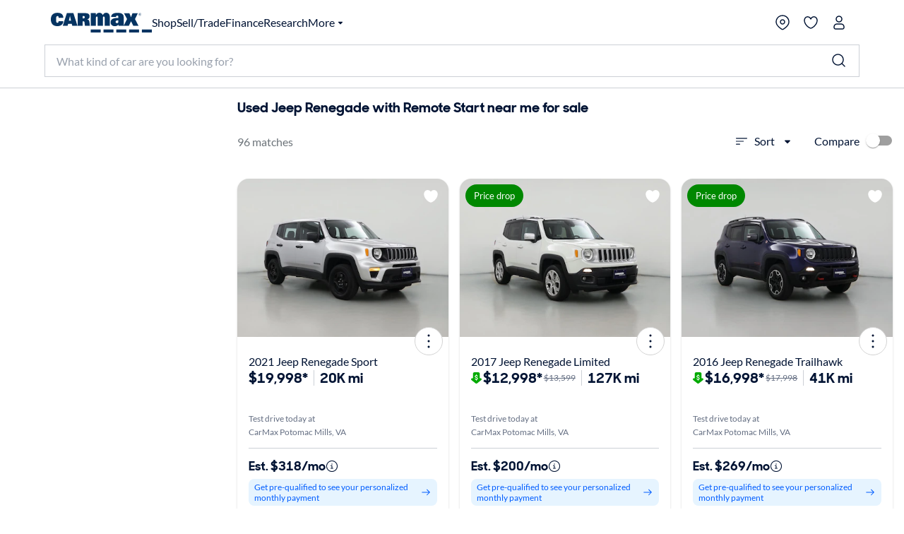

--- FILE ---
content_type: image/svg+xml
request_url: https://www.carmax.com/cars/dist/svg/1f266c8f408486d0465fbd0af002c447.svg
body_size: 3578
content:
<?xml version="1.0" encoding="UTF-8"?>
<svg width="64px" height="64px" viewBox="0 0 64 64" version="1.1" xmlns="http://www.w3.org/2000/svg" xmlns:xlink="http://www.w3.org/1999/xlink">
    <title>car-bulb-2color</title>
    <g id="YMM-r5-(with-article-content)" stroke="none" stroke-width="1" fill="none" fill-rule="evenodd">
        <g id="Desktop-Yellow-Screen-1-Copy" transform="translate(-503.000000, -1437.000000)" fill-rule="nonzero">
            <g id="overwhelmed-bulb" transform="translate(234.000000, 1420.000000)">
                <g id="Group" transform="translate(269.000000, 17.000000)">
                    <path d="M45.480003,5.8 C40.8824147,5.98000262 36.7741573,8.72314769 34.8457566,12.9006458 C32.917356,17.078144 33.4946182,21.9842006 36.340003,25.6 C37.5308344,27.0927883 38.1889844,28.9405356 38.210003,30.85 L38.210003,31.15 C38.2078034,32.5321661 38.9802704,33.7990121 40.210003,34.43 L40.210003,36.73 C40.210003,39.844886 42.7351171,42.37 45.850003,42.37 L46.050003,42.37 C49.1570834,42.3644959 51.6744989,39.8470804 51.680003,36.74 L51.680003,34.44 C52.911366,33.8107684 53.6845106,32.5428112 53.680003,31.16 C53.6649093,29.1498361 54.3232271,27.1924848 55.550003,25.6 C58.4984945,21.8523077 59.0020578,16.7334084 56.8403654,12.4830102 C54.6786729,8.23261191 50.2452967,5.62457025 45.480003,5.8 Z" id="lightbulb-and-flare-path" fill="#FFD900"></path>
                    <polygon id="lightbulb-and-flare-path" fill="#FFFFFF" points="49.680003 36.73 42.230003 35.35 42.230003 34.83 49.690003 34.83"></polygon>
                    <path d="M46.060003,40.37 L45.860003,40.37 C44.1038882,40.3627829 42.6047711,39.099482 42.300003,37.37 L49.130003,38.63 C48.4777894,39.7032783 47.315886,40.3618163 46.060003,40.37 L46.060003,40.37 Z" id="lightbulb-and-flare-path" fill="#FFFFFF"></path>
                    <path d="M54.060003,24.37 C52.5545012,26.3156966 51.7446933,28.7099112 51.760003,31.17 C51.7545035,32.0884079 51.0084274,32.83 50.090003,32.83 L41.860003,32.83 C41.4180056,32.83 40.9942555,32.6537436 40.6826561,32.3402671 C40.3710566,32.0267905 40.1973404,31.6019895 40.200003,31.16 L40.200003,30.86 C40.1829665,28.4968868 39.373024,26.2079187 37.900003,24.36 C35.5211204,21.3330895 35.0409956,17.2276821 36.6572458,13.7335434 C38.2734959,10.2394048 41.7129722,7.94704953 45.560003,7.8 L46.000003,7.8 C49.9084523,7.82650865 53.4616364,10.0734908 55.1609889,13.5932748 C56.8603415,17.1130588 56.410041,21.2929242 54.000003,24.37 L54.060003,24.37 Z" id="lightbulb-and-flare-path" fill="#FFFFFF"></path>
                    <path d="M64.000003,8 C64.000003,8.55228475 63.5522878,9 63.000003,9 L59.200003,9 C58.6477183,9 58.200003,8.55228475 58.200003,8 C58.200003,7.44771525 58.6477183,7 59.200003,7 L63.000003,7 C63.5522878,7 64.000003,7.44771525 64.000003,8 Z" id="lightbulb-and-flare-path" fill="#FFD900"></path>
                    <path d="M55.000003,4.8 L55.000003,1 C55.000003,0.44771525 55.4477183,0 56.000003,0 C56.5522878,0 57.000003,0.44771525 57.000003,1 L57.000003,4.8 C57.000003,5.35228475 56.5522878,5.8 56.000003,5.8 C55.4477183,5.8 55.000003,5.35228475 55.000003,4.8 Z" id="lightbulb-and-flare-path" fill="#FFD900"></path>
                    <path d="M58.200003,5.8 C58.0106904,5.6122334 57.9042047,5.35663754 57.9042047,5.09 C57.9042047,4.82336246 58.0106904,4.5677666 58.200003,4.38 L60.140003,2.43 C60.3936616,2.17634141 60.763377,2.07727645 61.1098811,2.17012192 C61.4563852,2.2629674 61.7270356,2.53361788 61.8198811,2.88012194 C61.9127266,3.22662601 61.8136616,3.59634144 61.560003,3.85 L59.560003,5.79 C59.3753726,5.97841426 59.1237723,6.08624295 58.860003,6.09 C58.6004711,6.09425925 58.3494519,5.99743754 58.160003,5.82 L58.200003,5.8 Z" id="lightbulb-and-flare-path" fill="#FFD900"></path>
                    <path d="M46.630003,11.15 C46.630003,11.7022847 46.1822878,12.15 45.630003,12.15 C42.2721108,12.2934939 39.5872081,14.9914513 39.460003,18.35 C39.460003,18.9022847 39.0122878,19.35 38.460003,19.35 C37.9077183,19.35 37.460003,18.9022847 37.460003,18.35 C37.6329005,13.945042 41.1557143,10.4091807 45.560003,10.22 C45.8253728,10.2007707 46.0874651,10.2880874 46.28828,10.4626275 C46.489095,10.6371676 46.6120742,10.8845392 46.630003,11.15 Z" id="lightbulb-and-flare-path" fill="#FFD900"></path>
                    <path d="M10.300003,43.4 C8.19232145,43.4101164 6.47402251,45.0929865 6.42000304,47.2 C6.44068016,48.2049552 6.83250693,49.1667118 7.52000304,49.9 C8.22041781,50.698391 9.22796934,51.160337 10.290003,51.17 C11.3140908,51.1611159 12.2912384,50.7392478 13.000003,50 C13.6989251,49.2821884 14.093095,48.3218472 14.100003,47.32 C14.0486255,45.2069898 12.3621745,43.4986368 10.250003,43.42 L10.300003,43.4 Z" id="car-happy-cropped-path" fill="#053361"></path>
                    <path d="M12.150003,47.28 C12.137744,47.7692866 11.9371422,48.2349694 11.590003,48.58 C11.2582773,48.9511544 10.7876596,49.1683625 10.290003,49.18 C9.78771274,49.1607279 9.31636239,48.9323043 8.99000304,48.55 C8.63820002,48.1819641 8.43208223,47.6986534 8.41000304,47.19 C8.47197608,46.1957296 9.28409263,45.4140132 10.280003,45.39 C11.2810674,45.4636331 12.0724813,46.2678808 12.130003,47.27 L12.150003,47.28 Z" id="car-happy-cropped-path" fill="#FFFFFF"></path>
                    <path d="M33.850003,47.28 C33.8598253,48.3028061 34.273129,49.2803592 35.000003,50 C35.7132616,50.7602791 36.7075407,51.1941463 37.750003,51.2 C38.8069761,51.1900414 39.810093,50.7320967 40.510003,49.94 C41.2047971,49.2097408 41.6038914,48.2476386 41.630003,47.24 C41.5761153,45.1368414 39.8637948,43.4554932 37.760003,43.44 C35.6507006,43.4910841 33.9437814,45.171743 33.860003,47.28 L33.850003,47.28 Z" id="car-happy-cropped-path" fill="#053361"></path>
                    <path d="M37.710003,45.38 C38.7097877,45.3988888 39.5276838,46.1819807 39.590003,47.18 C39.5703267,47.6921428 39.3640381,48.1794105 39.010003,48.55 C38.6818398,48.9285823 38.2107379,49.1532616 37.710003,49.17 C37.2123464,49.1583625 36.7417288,48.9411544 36.410003,48.57 C36.0665323,48.2233732 35.8695943,47.7578835 35.860003,47.27 C35.918088,46.2643467 36.7150285,45.458837 37.720003,45.39 L37.710003,45.38 Z" id="car-happy-cropped-path" fill="#FFFFFF"></path>
                    <path d="M17.200003,30.66 C16.050003,30.66 13.680003,30.66 12.840003,32.86 L10.540003,38.08 C10.3825138,38.4018052 10.4092166,38.7832741 10.610003,39.08 C10.7978663,39.365348 11.1184029,39.5350438 11.460003,39.53 L36.560003,39.53 C36.8980677,39.5316321 37.2140692,39.3623456 37.400003,39.08 C37.6007895,38.7832741 37.6274923,38.4018052 37.470003,38.08 L35.170003,32.91 C34.320003,30.66 31.950003,30.66 30.810003,30.66 L17.200003,30.66 Z" id="car-happy-cropped-path" fill="#053361"></path>
                    <path d="M33.330003,33.66 L35.000003,37.47 L13.000003,37.47 L14.700003,33.62 C14.950003,32.99 15.420003,32.62 17.200003,32.62 L30.800003,32.62 C32.600003,32.65 33.070003,33 33.330003,33.66 Z" id="car-happy-cropped-path" fill="#FFFFFF"></path>
                    <path d="M32.000003,50.73 C32.1225086,50.9659505 32.1460154,51.2409711 32.065329,51.494289 C31.9846425,51.7476069 31.8064052,51.9583683 31.570003,52.08 C29.244375,53.3370355 26.6529914,54.0225867 24.010003,54.08 C21.3637253,54.0234029 18.7689087,53.3378503 16.440003,52.08 C15.9484696,51.825949 15.7559521,51.2215334 16.010003,50.73 C16.264054,50.2384666 16.8684696,50.045949 17.360003,50.3 C19.4008283,51.4115837 21.676818,52.0217134 24.000003,52.08 C26.3232433,52.0220953 28.599321,51.411942 30.640003,50.3 C30.8769286,50.1742976 31.1544184,50.1490374 31.4101472,50.2298928 C31.665876,50.3107482 31.8784063,50.4909413 32.000003,50.73 Z" id="car-happy-cropped-path" fill="#053361"></path>
                    <path d="M45.330003,46 C45.2674816,45.6427344 45.0191104,45.3459622 44.6784486,45.2214745 C44.3377868,45.0969869 43.9565889,45.1636966 43.6784486,45.3964745 C43.4003082,45.6292525 43.2674815,45.9927344 43.330003,46.35 C43.4244984,46.9462794 43.4244984,47.5537206 43.330003,48.15 L42.250003,57 L5.82000304,57 L4.62000304,48.24 C4.34555186,46.3731483 5.02970619,44.4936034 6.44000304,43.24 L7.81000304,42.24 C8.15031015,41.9851533 8.29227335,41.5429924 8.16392294,41.1376754 C8.03557253,40.7323583 7.66497279,40.452509 7.24000304,40.44 L3.94000304,40.44 C2.92000304,40.4 2,39 2,37.87 C2,37.17 2.63000304,36.93 3.17000304,36.93 L4.80000304,36.93 C5.83256181,37.3734707 6.83473812,37.8845806 7.80000304,38.46 C8.04517587,38.5940859 8.33526916,38.619469 8.60000304,38.53 C8.87496983,38.4333431 9.09408342,38.2215333 9.20000304,37.95 L11.740003,31.45 C12.3907598,30.0614526 13.830606,29.2182278 15.360003,29.33 L31.660003,29.33 C32.2122878,29.33 32.660003,28.8822847 32.660003,28.33 C32.660003,27.7777153 32.2122878,27.33 31.660003,27.33 L15.400003,27.33 C13.0331641,27.17065 10.8283483,28.5386014 9.92000304,30.73 L7.80000304,36.18 C5.52000304,34.95 5.07000304,34.95 4.86000304,34.95 L3.16000304,34.95 C2.33701206,34.9060438 1.53218283,35.2026007 0.934475527,35.7700443 C0.336768222,36.337488 -0.00116998004,37.1258368 0,37.95 C0,40 1.68000304,42.4 3.94000304,42.4 L4.46000304,42.4 C2.98318266,44.0496043 2.31305566,46.2687134 2.63000304,48.46 L3.83000304,57.22 C3.93932744,58.211659 4.76275501,58.9710896 5.76000304,59 L6.41000304,59 L6.41000304,61 C6.41000304,62.6568542 7.75314879,64 9.41000304,64 L11.190003,64 C12.8468573,64 14.190003,62.6568542 14.190003,61 L14.190003,59 L33.830003,59 L33.830003,61 C33.830003,62.6568542 35.1731488,64 36.830003,64 L38.610003,64 C40.2668573,64 41.610003,62.6568542 41.610003,61 L41.610003,59 L42.260003,59 C43.2433135,58.9682993 44.0575362,58.2261691 44.180003,57.25 L45.380003,48.48 C45.4935913,47.6561532 45.480101,46.8197551 45.340003,46 L45.330003,46 Z" id="car-happy-cropped-path" fill="#053361"></path>
                    <path d="M12.180003,61 C12.180003,61.5522847 11.7322878,62 11.180003,62 L9.40000304,62 C8.84771829,62 8.40000304,61.5522847 8.40000304,61 L8.40000304,59 L12.180003,59 L12.180003,61 Z" id="car-happy-cropped-path" fill="#FFFFFF"></path>
                    <path d="M39.600003,61 C39.600003,61.5522847 39.1522878,62 38.600003,62 L36.820003,62 C36.2677183,62 35.820003,61.5522847 35.820003,61 L35.820003,59 L39.600003,59 L39.600003,61 Z" id="car-happy-cropped-path" fill="#FFFFFF"></path>
                </g>
            </g>
        </g>
    </g>
</svg>